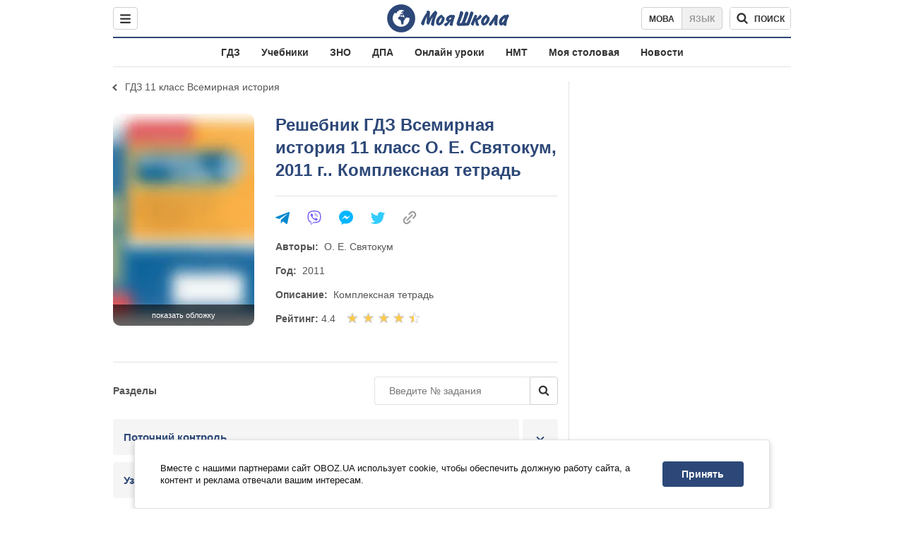

--- FILE ---
content_type: text/html; charset=utf-8
request_url: https://shkola.obozrevatel.com/gdz/11klass/vsemirnaya_istoriya/svyatokum-20114/
body_size: 10228
content:
<!DOCTYPE html><html lang="ru"><head><meta charSet="utf-8"><meta name="viewport" content="width=device-width, initial-scale=1.0, maximum-scale=1"><meta name="theme-color" content="#1C629C"><meta name="apple-itunes-app" content="app-id=431582577"><link rel="dns-prefetch" href="//google-analytics.com"><link rel="dns-prefetch" href="//connect.facebook.net"><link rel="dns-prefetch" href="//securepubads.g.doubleclick.net"><link rel="preconnect" href="//securepubads.g.doubleclick.net"><link rel="dns-prefetch" href="//cm.g.doubleclick.net"><link rel="preconnect" href="//cm.g.doubleclick.net"><link rel="dns-prefetch" href="//gaua.hit.gemius.pl"><link rel="preconnect" href="//gaua.hit.gemius.pl"><link rel="dns-prefetch" href="//www.googletagmanager.com/"><link rel="dns-prefetch" href="//ndc1.obozrevatel.com"><link rel="preconnect" href="//ndc1.obozrevatel.com"><link rel="shortcut icon" href="https://cdn.obozrevatel.com/moyashkola/img/favicons/favicon.ico" type="image/x-icon"><link rel="apple-touch-icon" href="https://cdn.obozrevatel.com/moyashkola/img/favicons/72x72.png"><link rel="apple-touch-icon" sizes="96x96" href="https://cdn.obozrevatel.com/moyashkola/img/favicons/96x96.png"><link rel="apple-touch-icon" sizes="128x128" href="https://cdn.obozrevatel.com/moyashkola/img/favicons/128x128.png"><link rel="apple-touch-icon" sizes="144x144" href="https://cdn.obozrevatel.com/moyashkola/img/favicons/144x144.png"><link rel="apple-touch-icon-precomposed" href="https://cdn.obozrevatel.com/moyashkola/img/favicons/72x72.png"><link rel="apple-touch-icon-precomposed" sizes="96x96" href="https://cdn.obozrevatel.com/moyashkola/img/favicons/96x96.png"><link rel="apple-touch-icon-precomposed" sizes="128x128" href="https://cdn.obozrevatel.com/moyashkola/img/favicons/128x128.png"><link rel="apple-touch-icon-precomposed" sizes="144x144" href="https://cdn.obozrevatel.com/moyashkola/img/favicons/144x144.png"><title>Решебник ⏩ ГДЗ Всемирная история 11 класс ⚡ О. Е. Святокум 2011. Комплексная тетрадь</title><meta name="description" content="Онлайн решебник ⏩ ГДЗ Всемирная история 11 класс ⚡ О. Е. Святокум 2011. Комплексная тетрадь ⭐ Моя Школа"><meta property="og:type" content="book"><meta property="og:title" content="Решебник ⏩ ГДЗ Всемирная история 11 класс ⚡ О. Е. Святокум 2011. Комплексная тетрадь"><meta property="og:description" content="Онлайн решебник ⏩ ГДЗ Всемирная история 11 класс ⚡ О. Е. Святокум 2011. Комплексная тетрадь ⭐ Моя Школа"><meta property="og:site_name" content="OBOZ.UA"><meta property="og:image" content="https://i.obozrevatel.com/moyashkola/entity/2018/6/6/0444.jpg?size=200x300">									<meta property="og:image:type" content="image/jpg"><meta property="og:image:width" content="1200px"><meta property="og:image:height" content="630px"><meta property="og:url" content="https://shkola.obozrevatel.com/gdz/11klass/vsemirnaya_istoriya/svyatokum-20114/"><meta name="twitter:card" content="summary_large_image"><meta name="twitter:title" content="Решебник ⏩ ГДЗ Всемирная история 11 класс ⚡ О. Е. Святокум 2011. Комплексная тетрадь"><meta name="twitter:description" content="Онлайн решебник ⏩ ГДЗ Всемирная история 11 класс ⚡ О. Е. Святокум 2011. Комплексная тетрадь ⭐ Моя Школа"><meta name="twitter:image" content="https://i.obozrevatel.com/moyashkola/entity/2018/6/6/0444.jpg?size=200x300"><meta name="twitter:dnt" content="on"><link rel="canonical" href="https://shkola.obozrevatel.com/gdz/11klass/vsemirnaya_istoriya/svyatokum-20114/"><link rel="alternate" hrefLang="ru" href="https://shkola.obozrevatel.com/gdz/11klass/vsemirnaya_istoriya/svyatokum-20114/"><link rel="alternate" hrefLang="uk" href="https://shkola.obozrevatel.com/ukr/gdz/11klass/vsemirnaya_istoriya/svyatokum-20114/"><link rel="amphtml" href="https://shkola.obozrevatel.com/gdz/11klass/vsemirnaya_istoriya/svyatokum-20114/amp.htm"><script type="application/ld+json">{"@context":"https://schema.org","@type":"BreadcrumbList","itemListElement":[{"@type":"ListItem","position":1,"item":{"@id":"https://shkola.obozrevatel.com/","name":"OBOZ.UA"}},{"@type":"ListItem","position":2,"item":{"@id":"https://shkola.obozrevatel.com/gdz/","name":"✅ ГДЗ ✅"}},{"@type":"ListItem","position":3,"item":{"@id":"https://shkola.obozrevatel.com/gdz/11klass/","name":"⚡ 11 класс ⚡"}},{"@type":"ListItem","position":4,"item":{"@id":"https://shkola.obozrevatel.com/gdz/11klass/vsemirnaya_istoriya/","name":"Всемирная история ✍"}},{"@type":"ListItem","position":5,"item":{"@id":"https://shkola.obozrevatel.com/gdz/11klass/vsemirnaya_istoriya/svyatokum-20114/","name":"Святокум 2011"}}]}</script><script type="application/ld+json">{"@context":"https://schema.org","@type":"Book","name":"ГДЗ Всемирная история 11 класс О. Е. Святокум 2011 Комплексная тетрадь","url":"https://shkola.obozrevatel.com/gdz/11klass/vsemirnaya_istoriya/svyatokum-20114/","image":"https://i.obozrevatel.com/moyashkola/entity/2018/6/6/0444.jpg?size=200x300","aggregateRating":{"@type":"AggregateRating","ratingValue":"4.4","bestRating":5,"worstRating":1,"ratingCount":507},"author":[{"@type":"Person","familyName":"Святокум","name":"О. Е. Святокум"}]}</script><script>var _Oboz_Core_language = "ru";var _Oboz_Core_platform = "desktop";var _Oboz_Core_env = "production";</script><script>!function(){var t=function(){document.removeEventListener("touchstart",t,!0),window.notsyFirstTapRegistered=!0};document.addEventListener("touchstart",t,!0)}();</script><link rel="stylesheet" href="https://cdn.obozrevatel.com/moyashkola/commons/index.min.css?v=4141425651"><script async="true" src="https://csm.cxpublic.com/obozrevatel.js"></script><script type="application/ld+json">{"@context":"https://schema.org","@type":"WebSite","url":"https://shkola.obozrevatel.com/","name":"OBOZ.UA","alternateName":"Obozrevatel, OBOZREVATEL SHKOLA","inLanguage":"ru","author":{"@type":"NewsMediaOrganization","name":"OBOZ.UA","legalName":"ТОВ Золота середина","url":"https://shkola.obozrevatel.com/","sameAs":["https://www.facebook.com/obozrevatel","https://m.me/obozrevatel","https://www.instagram.com/obozrevatel.ua","https://www.pinterest.com/obozrevatel","https://x.com/obozrevatel_ua","https://t.me/uaobozrevatel","https://www.youtube.com/channel/UC97O_ce8Rm7rE0hjE82joaA","https://uk.wikipedia.org/wiki/%D0%9E%D0%B1%D0%BE%D0%B7%D1%80%D0%B5%D0%B2%D0%B0%D1%82%D0%B5%D0%BB%D1%8C"],"foundingDate":"2001-04-01","logo":{"@type":"ImageObject","url":"https://cdn.obozrevatel.com/news/img/icons/logo/Logo_Blue_Flag.svg","width":600,"height":60},"address":{"@type":"PostalAddress","streetAddress":"вул. Деревообробна, 7","addressLocality":"Київ","postalCode":"01013","addressCountry":{"@type":"Country","name":"UA"}},"contactPoint":{"@type":"ContactPoint","email":"info@obozrevatel.com","telephone":"+380 (44) 205-44-60","contactType":"customer support","areaServed":"UA","availableLanguage":["uk-UA","ru-UA","en-UA"]},"alternateName":"Obozrevatel, OBOZREVATEL SHKOLA"},"publisher":{"@type":"NewsMediaOrganization","name":"OBOZ.UA","legalName":"ТОВ Золота середина","url":"https://shkola.obozrevatel.com/","sameAs":["https://www.facebook.com/obozrevatel","https://m.me/obozrevatel","https://www.instagram.com/obozrevatel.ua","https://www.pinterest.com/obozrevatel","https://x.com/obozrevatel_ua","https://t.me/uaobozrevatel","https://www.youtube.com/channel/UC97O_ce8Rm7rE0hjE82joaA","https://uk.wikipedia.org/wiki/%D0%9E%D0%B1%D0%BE%D0%B7%D1%80%D0%B5%D0%B2%D0%B0%D1%82%D0%B5%D0%BB%D1%8C"],"foundingDate":"2001-04-01","logo":{"@type":"ImageObject","url":"https://cdn.obozrevatel.com/news/img/icons/logo/Logo_Blue_Flag.svg","width":600,"height":60},"address":{"@type":"PostalAddress","streetAddress":"вул. Деревообробна, 7","addressLocality":"Київ","postalCode":"01013","addressCountry":{"@type":"Country","name":"UA"}},"contactPoint":{"@type":"ContactPoint","email":"info@obozrevatel.com","telephone":"+380 (44) 205-44-60","contactType":"customer support","areaServed":"UA","availableLanguage":["uk-UA","ru-UA","en-UA"]},"alternateName":"Obozrevatel, OBOZREVATEL SHKOLA"},"creator":{"@type":"NewsMediaOrganization","name":"OBOZ.UA","legalName":"ТОВ Золота середина","url":"https://shkola.obozrevatel.com/","sameAs":["https://www.facebook.com/obozrevatel","https://m.me/obozrevatel","https://www.instagram.com/obozrevatel.ua","https://www.pinterest.com/obozrevatel","https://x.com/obozrevatel_ua","https://t.me/uaobozrevatel","https://www.youtube.com/channel/UC97O_ce8Rm7rE0hjE82joaA","https://uk.wikipedia.org/wiki/%D0%9E%D0%B1%D0%BE%D0%B7%D1%80%D0%B5%D0%B2%D0%B0%D1%82%D0%B5%D0%BB%D1%8C"],"foundingDate":"2001-04-01","logo":{"@type":"ImageObject","url":"https://cdn.obozrevatel.com/news/img/icons/logo/Logo_Blue_Flag.svg","width":600,"height":60},"address":{"@type":"PostalAddress","streetAddress":"вул. Деревообробна, 7","addressLocality":"Київ","postalCode":"01013","addressCountry":{"@type":"Country","name":"UA"}},"contactPoint":{"@type":"ContactPoint","email":"info@obozrevatel.com","telephone":"+380 (44) 205-44-60","contactType":"customer support","areaServed":"UA","availableLanguage":["uk-UA","ru-UA","en-UA"]},"alternateName":"Obozrevatel, OBOZREVATEL SHKOLA"},"potentialAction":{"@type":"SearchAction","target":{"@type":"EntryPoint","urlTemplate":"https://shkola.obozrevatel.com/search"},"query-input":{"@type":"PropertyValueSpecification","valueRequired":"http://schema.org/True","valueName":"search_term_string"}}}</script></head><body class=""><noscript><iframe src="https://www.googletagmanager.com/ns.html?id=GTM-5ZV62SC" height="0" width="0" style="display:none;visibility:hidden"></iframe></noscript><img src="https://ndc1.obozrevatel.com/pixel.png?1768545971898" style="visibility: hidden; position: fixed; top: 0; left: 0;"><aside></aside><div class="page"><script>var _Oboz_Core_HeaderDropMenu = {"urlUa":"https://shkola.obozrevatel.com/ukr/gdz/11klass/vsemirnaya_istoriya/svyatokum-20114/","urlRu":"https://shkola.obozrevatel.com/gdz/11klass/vsemirnaya_istoriya/svyatokum-20114/"};var _Oboz_MoyaShkola_pageName = "book-main";var _Oboz_MoyaShkola_pageName = {"pageName":"book","pageType":1};var _Oboz_Shkola_analyticsPageData = {"domain":"shkola.obozrevatel.com","language":"ru","platform":"desktop","url":"https://shkola.obozrevatel.com/gdz/11klass/vsemirnaya_istoriya/svyatokum-20114/","entityType":"GDZ","pageType":"book-main","class":11,"discipline":"Всемирная история"};var _Oboz_News_analyticsPageData = {"domain":null,"url":null,"isAdult":false,"newsId":null,"newsTitle":null,"newsType":null,"section":null,"subsection":null,"city":null,"country":null,"tags":[],"themes":[],"persons":[],"authors":[],"importance":null,"publishDate":null,"сommentsReactionNumber":null,"facebookReactionNumber":null,"totalBannerCount":null,"taggedAuthor":[]};var _Oboz_MoyaShkola_bookPageData = {"id":4051,"bookCover":"https://i.obozrevatel.com/moyashkola/entity/2018/6/6/0444.jpg","urlUa":"https://shkola.obozrevatel.com/ukr/gdz/11klass/vsemirnaya_istoriya/svyatokum-20114/","urlRu":"https://shkola.obozrevatel.com/gdz/11klass/vsemirnaya_istoriya/svyatokum-20114/","titleUa":"ГДЗ Всесвітня історія 11 клас","titleRu":"ГДЗ Всемирная история 11 класс","authorsUa":"О. Є. Святокум","authorsRu":"О. Е. Святокум","descriptionUa":"Комплексний зошит","descriptionRu":"Комплексная тетрадь","year":2011};</script><header class="header"><div class="header_inner"><div class="header_leftCol"><div class="menu"><button class="menu_btn"><svg class="menu_icon --close" width="22" height="22" viewBox="0 0 22 22" fill="none" xmlns="http://www.w3.org/2000/svg"><path fill="#333333" fill-rule="evenodd" clip-rule="evenodd" d="M3.93061 15.9514C3.34483 16.5372 3.34483 17.4869 3.93061 18.0727C4.5164 18.6585 5.46615 18.6585 6.05193 18.0727L11.0017 13.123L15.9514 18.0727C16.5372 18.6585 17.487 18.6585 18.0728 18.0727C18.6586 17.4869 18.6586 16.5372 18.0728 15.9514L13.123 11.0016L18.0727 6.05187C18.6585 5.46608 18.6585 4.51634 18.0727 3.93055C17.487 3.34476 16.5372 3.34476 15.9514 3.93055L11.0017 8.88031L6.05195 3.9306C5.46616 3.34481 4.51642 3.34481 3.93063 3.9306C3.34484 4.51638 3.34484 5.46613 3.93063 6.05192L8.88035 11.0016L3.93061 15.9514Z"></path></svg><svg class="menu_icon" width="20" height="17" viewBox="0 0 20 17" fill="none" xmlns="http://www.w3.org/2000/svg"><path fill="#333333" fill-rule="evenodd" clip-rule="evenodd" d="M0 1.5C0 0.671573 0.671573 0 1.5 0H18.5C19.3284 0 20 0.671573 20 1.5C20 2.32843 19.3284 3 18.5 3H1.5C0.671573 3 0 2.32843 0 1.5ZM0 8.5C0 7.67157 0.671573 7 1.5 7H18.5C19.3284 7 20 7.67157 20 8.5C20 9.32843 19.3284 10 18.5 10H1.5C0.671573 10 0 9.32843 0 8.5ZM1.5 14C0.671573 14 0 14.6716 0 15.5C0 16.3284 0.671573 17 1.5 17H18.5C19.3284 17 20 16.3284 20 15.5C20 14.6716 19.3284 14 18.5 14H1.5Z"></path></svg></button></div></div><div class="header_logoWrap"><a class="logoLink" href="https://shkola.obozrevatel.com/"><img class="logoImg" src="https://cdn.obozrevatel.com/moyashkola/img/shkola_logo.svg" alt=""></a></div><div class="header_rightCol"><nav class="langSwitcher"><a class="langSwitcher_link --ukr" href="https://shkola.obozrevatel.com/ukr/gdz/11klass/vsemirnaya_istoriya/svyatokum-20114/">Мова</a><a class="langSwitcher_link --active" href="https://shkola.obozrevatel.com/gdz/11klass/vsemirnaya_istoriya/svyatokum-20114/">Язык</a></nav><div class="headerSearch"><form class="headerSearch_form"><input type="search" name="search" class="headerSearch_input" autoComplete="off" aria-label="Поиск по Моя Школа" disabled="true"><button class="headerSearch_btn --search" type="submit"><img class="headerSearch_icon" src="https://cdn.obozrevatel.com/moyashkola/img/icons/search-grey-dark.svg" alt=""><span class="headerSearch_btnText">поиск</span></button><button class="headerSearch_btn --close" type="button" aria-label="Закрыть поиск"><img class="headerSearch_icon" src="https://cdn.obozrevatel.com/moyashkola/img/icons/close-rounded-bold-grey-dark.svg" alt=""></button></form></div></div></div></header><nav class="headerMenu"><ul class="headerMenu_list"><li class="headerMenu_item"><a class="headerMenu_link" href="https://shkola.obozrevatel.com/gdz/">ГДЗ</a></li><li class="headerMenu_item"><a class="headerMenu_link" href="https://shkola.obozrevatel.com/books/">Учебники</a></li><li class="headerMenu_item"><a class="headerMenu_link" href="https://shkola.obozrevatel.com/zno/">ЗНО</a></li><li class="headerMenu_item"><a class="headerMenu_link" href="https://shkola.obozrevatel.com/dpa/">ДПА</a></li><li class="headerMenu_item"><a class="headerMenu_link" href="https://shkola.obozrevatel.com/online-lessons/">Онлайн уроки</a></li><li class="headerMenu_item"><a class="headerMenu_link" href="https://shkola.obozrevatel.com/nmt/">НМТ</a></li><li class="headerMenu_item"><a class="headerMenu_link" href="https://shkola.obozrevatel.com/news/moya-stolovaya/">Моя столовая</a></li><li class="headerMenu_item"><a class="headerMenu_link" href="https://shkola.obozrevatel.com/news/">Новости</a></li></ul></nav><div class="sectionRow"><main class="page_leftCol"><nav class="backLink"><a class="backLink_link" href="https://shkola.obozrevatel.com/gdz/11klass/vsemirnaya_istoriya/">ГДЗ 11 класс Всемирная история</a></nav><div class="bookFull"><div class="bookFull_titleWrap"><h1 class="bookFull_title">Решебник ГДЗ Всемирная история 11 класс О. Е. Святокум, 2011 г.. Комплексная тетрадь</h1></div><div class="bookFull_imgWrap"><div class="bookCover"><img class="lazyImg bookCover_img" style="min-height: 300px;" alt="ГДЗ Всемирная история 11 класс О. Е. Святокум 2011 Комплексная тетрадь" src="https://cdn.obozrevatel.com/moyashkola/img/book-cover.svg" data-srcset="https://i.obozrevatel.com/moyashkola/entity/2018/6/6/0444.jpg?size=202x303 1500w " srcSet="https://cdn.obozrevatel.com/core/img/lazy2x3.png 100w" sizes="(min-width: 1500px) 100vw 				 				, (max-width: 999px) 20vw"><div class="bookCover_btnWrap"><button class="bookCover_btn">показать обложку</button></div></div><article class="social"><button class="social_btn"><img class="social_icon" src="https://cdn.obozrevatel.com/moyashkola/img/icons/share.svg" alt="" aria-hidden="true"></button><div class="social_body"><ul class="social_list"><li class="social_item"><a href="https://telegram.me/share/url?url=https%3A%2F%2Fshkola.obozrevatel.com%2Fgdz%2F11klass%2Fvsemirnaya_istoriya%2Fsvyatokum-20114%2F&text=ГДЗ Всемирная история 11 класс О. Е. Святокум 2011 Комплексная тетрадь" class="social_link"><img class="social_icon" src="https://cdn.obozrevatel.com/moyashkola/img/icons/telegram.svg" alt="" aria-hidden="true"></a></li><li class="social_item"><a href="viber://forward?text=https://shkola.obozrevatel.com/gdz/11klass/vsemirnaya_istoriya/svyatokum-20114/" class="social_link"><img class="social_icon" src="https://cdn.obozrevatel.com/moyashkola/img/icons/viber.svg" alt="" aria-hidden="true"></a></li><li class="social_item"><a href="fb-messenger://share/?link=https%3A%2F%2Fshkola.obozrevatel.com%2Fgdz%2F11klass%2Fvsemirnaya_istoriya%2Fsvyatokum-20114%2F" class="social_link"><img class="social_icon" src="https://cdn.obozrevatel.com/moyashkola/img/icons/facebook.svg" alt="" aria-hidden="true"></a></li><li class="social_item"><a href="https://twitter.com/intent/tweet?url=https%3A%2F%2Fshkola.obozrevatel.com%2Fgdz%2F11klass%2Fvsemirnaya_istoriya%2Fsvyatokum-20114%2F&text=ГДЗ Всемирная история 11 класс О. Е. Святокум 2011 Комплексная тетрадь" class="social_link"><img class="social_icon" src="https://cdn.obozrevatel.com/moyashkola/img/icons/twitter.svg" alt="" aria-hidden="true"></a></li><li class="social_item"><button data-href="https://shkola.obozrevatel.com/gdz/11klass/vsemirnaya_istoriya/svyatokum-20114/" class="social_link --copy"><textarea>https://shkola.obozrevatel.com/gdz/11klass/vsemirnaya_istoriya/svyatokum-20114/</textarea><img class="social_icon" src="https://cdn.obozrevatel.com/moyashkola/img/icons/link.svg" alt="" aria-hidden="true"></button></li></ul><div class="social_popup"><button class="social_popupBtn"><img class="social_btnIcon --close" src="https://cdn.obozrevatel.com/moyashkola/img/icons/close-rounded-bold-grey-dark.svg" alt=""></button><div class="social_popupHeader"><p class="social_popupTitle">Ваша ссылка скопирована</p></div><div class="social_popupBody"><p class="social_popupUrl">https://shkola.obozrevatel.com/gdz/11klass/vsemirnaya_istoriya/svyatokum-20114/</p><p class="social_popupInfo">Вы можете добавить страницу в закладки - нажмите <span class="social_popupTextBold">ctrl+D</span></p></div></div></div></article></div><div class="bookFull_descr"><article class="social"><button class="social_btn"><img class="social_icon" src="https://cdn.obozrevatel.com/moyashkola/img/icons/share.svg" alt="" aria-hidden="true"></button><div class="social_body"><ul class="social_list"><li class="social_item"><a href="https://telegram.me/share/url?url=https%3A%2F%2Fshkola.obozrevatel.com%2Fgdz%2F11klass%2Fvsemirnaya_istoriya%2Fsvyatokum-20114%2F&text=ГДЗ Всемирная история 11 класс О. Е. Святокум 2011 Комплексная тетрадь" class="social_link"><img class="social_icon" src="https://cdn.obozrevatel.com/moyashkola/img/icons/telegram.svg" alt="" aria-hidden="true"></a></li><li class="social_item"><a href="viber://forward?text=https://shkola.obozrevatel.com/gdz/11klass/vsemirnaya_istoriya/svyatokum-20114/" class="social_link"><img class="social_icon" src="https://cdn.obozrevatel.com/moyashkola/img/icons/viber.svg" alt="" aria-hidden="true"></a></li><li class="social_item"><a href="fb-messenger://share/?link=https%3A%2F%2Fshkola.obozrevatel.com%2Fgdz%2F11klass%2Fvsemirnaya_istoriya%2Fsvyatokum-20114%2F" class="social_link"><img class="social_icon" src="https://cdn.obozrevatel.com/moyashkola/img/icons/facebook.svg" alt="" aria-hidden="true"></a></li><li class="social_item"><a href="https://twitter.com/intent/tweet?url=https%3A%2F%2Fshkola.obozrevatel.com%2Fgdz%2F11klass%2Fvsemirnaya_istoriya%2Fsvyatokum-20114%2F&text=ГДЗ Всемирная история 11 класс О. Е. Святокум 2011 Комплексная тетрадь" class="social_link"><img class="social_icon" src="https://cdn.obozrevatel.com/moyashkola/img/icons/twitter.svg" alt="" aria-hidden="true"></a></li><li class="social_item"><button data-href="https://shkola.obozrevatel.com/gdz/11klass/vsemirnaya_istoriya/svyatokum-20114/" class="social_link --copy"><textarea>https://shkola.obozrevatel.com/gdz/11klass/vsemirnaya_istoriya/svyatokum-20114/</textarea><img class="social_icon" src="https://cdn.obozrevatel.com/moyashkola/img/icons/link.svg" alt="" aria-hidden="true"></button></li></ul><div class="social_popup"><button class="social_popupBtn"><img class="social_btnIcon --close" src="https://cdn.obozrevatel.com/moyashkola/img/icons/close-rounded-bold-grey-dark.svg" alt=""></button><div class="social_popupHeader"><p class="social_popupTitle">Ваша ссылка скопирована</p></div><div class="social_popupBody"><p class="social_popupUrl">https://shkola.obozrevatel.com/gdz/11klass/vsemirnaya_istoriya/svyatokum-20114/</p><p class="social_popupInfo">Вы можете добавить страницу в закладки - нажмите <span class="social_popupTextBold">ctrl+D</span></p></div></div></div></article><div class="bookFull_descrInner"><p class="bookFull_descrItem --hiddenOnMobile"><span class="bookFull_descrTitle">Авторы:  </span>О. Е. Святокум</p><div class="bookFull_descrItem --hiddenOnMobile"><span class="bookFull_descrTitle">Год:  </span>2011</div><div class="bookFull_descrItem --hiddenOnMobile"><span class="bookFull_descrTitle">Описание:  </span>Комплексная тетрадь</div><div class="bookFull_descrItem"><span class="bookFull_descrTitle">Рейтинг: </span>4.4<div class="starRate"><fieldset class="starRate_group"><legend class="starRate_title">Оцените книгу</legend><div class="starRate_groupInner" data-book-id="4051"><input class="starRate_input" type="radio" name="rating" value="1"><input class="starRate_input" type="radio" name="rating" value="2"><input class="starRate_input" type="radio" name="rating" value="3"><input class="starRate_input" type="radio" name="rating" value="4"><input class="starRate_input" type="radio" name="rating" value="5"><div class="starRate_rate" style="width:88.00000000000001%" ></div></div></fieldset></div></div><div class="bookFull_descrItem --links"></div></div></div></div><div class="bookSectionList"><div class="bookSectionList_header"><div class="bookSectionList_title">Разделы</div><form class="bookSectionSearch" data-id="4051"><input class="bookSectionSearch_input" placeholder="Введите № задания"><button class="bookSectionSearch_btn" type="submit"><img src="https://cdn.obozrevatel.com/moyashkola/img/search.svg" alt=""></button></form></div><ol class="bookSectionList_list"><li class="bookSectionList_item"><article class="dropdown"><div class="dropdown_header"><h2 class="bookSectionItem --titleBold"><a class="bookSectionItem_link" href="https://shkola.obozrevatel.com/gdz/11klass/vsemirnaya_istoriya/svyatokum-20114/potochnij-kontrol/"><span class="bookSectionItem_title">Поточний контроль</span></a></h2><button class="dropdown_btn"></button></div><div class="dropdown_content"><li class="bookSectionList_item"><article class="dropdown"><div class="dropdown_header"><h3 class="bookSectionItem --titleBold"><a class="bookSectionItem_link" href="https://shkola.obozrevatel.com/gdz/11klass/vsemirnaya_istoriya/svyatokum-20114/tema-1--druga-svitova-vijna--svit-pislya-drugoi-svitovoi-vijni/"><span class="bookSectionItem_title">Тема 1. Друга світова війна. Світ після Другої світової війни</span></a></h3><button class="dropdown_btn"></button></div><div class="dropdown_content"><li class="bookSectionList_item"><h4 class="bookSectionItem"><a class="bookSectionItem_link" href="https://shkola.obozrevatel.com/gdz/11klass/vsemirnaya_istoriya/svyatokum-20114/variant-1/"><span class="bookSectionItem_title">Варіант 1</span></a></h4></li><li class="bookSectionList_item"><h4 class="bookSectionItem"><a class="bookSectionItem_link" href="https://shkola.obozrevatel.com/gdz/11klass/vsemirnaya_istoriya/svyatokum-20114/variant-2/"><span class="bookSectionItem_title">Варіант 2</span></a></h4></li></div></article></li><li class="bookSectionList_item"><article class="dropdown"><div class="dropdown_header"><h3 class="bookSectionItem --titleBold"><a class="bookSectionItem_link" href="https://shkola.obozrevatel.com/gdz/11klass/vsemirnaya_istoriya/svyatokum-20114/perebig-podij-u-1943-r--osoblivosti-okupatsijnogo-rezhimu-ta-ruhu-oporu/"><span class="bookSectionItem_title">Перебіг подій у 1943 р. Особливості окупаційного режиму та Руху Опору</span></a></h3><button class="dropdown_btn"></button></div><div class="dropdown_content"><li class="bookSectionList_item"><h4 class="bookSectionItem"><a class="bookSectionItem_link" href="https://shkola.obozrevatel.com/gdz/11klass/vsemirnaya_istoriya/svyatokum-20114/variant-11/"><span class="bookSectionItem_title">Варіант 1</span></a></h4></li><li class="bookSectionList_item"><h4 class="bookSectionItem"><a class="bookSectionItem_link" href="https://shkola.obozrevatel.com/gdz/11klass/vsemirnaya_istoriya/svyatokum-20114/variant-21/"><span class="bookSectionItem_title">Варіант 2</span></a></h4></li></div></article></li><li class="bookSectionList_item"><article class="dropdown"><div class="dropdown_header"><h3 class="bookSectionItem --titleBold"><a class="bookSectionItem_link" href="https://shkola.obozrevatel.com/gdz/11klass/vsemirnaya_istoriya/svyatokum-20114/tema-2--ssha-ta-kanada-v-1945-r--na-pochatku-hhi-st/"><span class="bookSectionItem_title">Тема 2. США та Канада в 1945 р. — на початку ХХІ ст</span></a></h3><button class="dropdown_btn"></button></div><div class="dropdown_content"><li class="bookSectionList_item"><h4 class="bookSectionItem"><a class="bookSectionItem_link" href="https://shkola.obozrevatel.com/gdz/11klass/vsemirnaya_istoriya/svyatokum-20114/variant-12/"><span class="bookSectionItem_title">Варіант 1</span></a></h4></li><li class="bookSectionList_item"><h4 class="bookSectionItem"><a class="bookSectionItem_link" href="https://shkola.obozrevatel.com/gdz/11klass/vsemirnaya_istoriya/svyatokum-20114/variant-22/"><span class="bookSectionItem_title">Варіант 2</span></a></h4></li></div></article></li><li class="bookSectionList_item"><article class="dropdown"><div class="dropdown_header"><h3 class="bookSectionItem --titleBold"><a class="bookSectionItem_link" href="https://shkola.obozrevatel.com/gdz/11klass/vsemirnaya_istoriya/svyatokum-20114/kanada-v-drugij-polovini-hh-na-pochatku-hhi-st/"><span class="bookSectionItem_title">Канада в другій половині ХХ — на початку ХХІ ст</span></a></h3><button class="dropdown_btn"></button></div><div class="dropdown_content"><li class="bookSectionList_item"><h4 class="bookSectionItem"><a class="bookSectionItem_link" href="https://shkola.obozrevatel.com/gdz/11klass/vsemirnaya_istoriya/svyatokum-20114/variant-13/"><span class="bookSectionItem_title">Варіант 1</span></a></h4></li><li class="bookSectionList_item"><h4 class="bookSectionItem"><a class="bookSectionItem_link" href="https://shkola.obozrevatel.com/gdz/11klass/vsemirnaya_istoriya/svyatokum-20114/variant-23/"><span class="bookSectionItem_title">Варіант 2</span></a></h4></li></div></article></li><li class="bookSectionList_item"><article class="dropdown"><div class="dropdown_header"><h3 class="bookSectionItem --titleBold"><a class="bookSectionItem_link" href="https://shkola.obozrevatel.com/gdz/11klass/vsemirnaya_istoriya/svyatokum-20114/tema-3--kraini-zahidnoi-evropi-1945-r--pochatok-hhi-st/"><span class="bookSectionItem_title">Тема 3. Країни Західної Європи (1945 р. — початок ХХІ ст.)</span></a></h3><button class="dropdown_btn"></button></div><div class="dropdown_content"><li class="bookSectionList_item"><h4 class="bookSectionItem"><a class="bookSectionItem_link" href="https://shkola.obozrevatel.com/gdz/11klass/vsemirnaya_istoriya/svyatokum-20114/variant-14/"><span class="bookSectionItem_title">Варіант 1</span></a></h4></li><li class="bookSectionList_item"><h4 class="bookSectionItem"><a class="bookSectionItem_link" href="https://shkola.obozrevatel.com/gdz/11klass/vsemirnaya_istoriya/svyatokum-20114/variant-24/"><span class="bookSectionItem_title">Варіант 2</span></a></h4></li></div></article></li><li class="bookSectionList_item"><article class="dropdown"><div class="dropdown_header"><h3 class="bookSectionItem --titleBold"><a class="bookSectionItem_link" href="https://shkola.obozrevatel.com/gdz/11klass/vsemirnaya_istoriya/svyatokum-20114/frantsiya--italiya/"><span class="bookSectionItem_title">Франція. Італія</span></a></h3><button class="dropdown_btn"></button></div><div class="dropdown_content"><li class="bookSectionList_item"><h4 class="bookSectionItem"><a class="bookSectionItem_link" href="https://shkola.obozrevatel.com/gdz/11klass/vsemirnaya_istoriya/svyatokum-20114/variant-15/"><span class="bookSectionItem_title">Варіант 1</span></a></h4></li><li class="bookSectionList_item"><h4 class="bookSectionItem"><a class="bookSectionItem_link" href="https://shkola.obozrevatel.com/gdz/11klass/vsemirnaya_istoriya/svyatokum-20114/variant-25/"><span class="bookSectionItem_title">Варіант 2</span></a></h4></li></div></article></li><li class="bookSectionList_item"><article class="dropdown"><div class="dropdown_header"><h3 class="bookSectionItem --titleBold"><a class="bookSectionItem_link" href="https://shkola.obozrevatel.com/gdz/11klass/vsemirnaya_istoriya/svyatokum-20114/tema-4--srsr--novi-nezalezhni-derzhavi--naslidki-drugoi-svitovoi-vijni/"><span class="bookSectionItem_title">Тема 4. СРСР. Нові незалежні держави. Наслідки Другої світової війни</span></a></h3><button class="dropdown_btn"></button></div><div class="dropdown_content"><li class="bookSectionList_item"><h4 class="bookSectionItem"><a class="bookSectionItem_link" href="https://shkola.obozrevatel.com/gdz/11klass/vsemirnaya_istoriya/svyatokum-20114/variant-16/"><span class="bookSectionItem_title">Варіант 1</span></a></h4></li><li class="bookSectionList_item"><h4 class="bookSectionItem"><a class="bookSectionItem_link" href="https://shkola.obozrevatel.com/gdz/11klass/vsemirnaya_istoriya/svyatokum-20114/variant-26/"><span class="bookSectionItem_title">Варіант 2</span></a></h4></li></div></article></li><li class="bookSectionList_item"><article class="dropdown"><div class="dropdown_header"><h3 class="bookSectionItem --titleBold"><a class="bookSectionItem_link" href="https://shkola.obozrevatel.com/gdz/11klass/vsemirnaya_istoriya/svyatokum-20114/vid-perebudovi-do-rozpadu-srsr-19851991-rr/"><span class="bookSectionItem_title">Від «перебудови» до розпаду СРСР (1985—1991 рр.)</span></a></h3><button class="dropdown_btn"></button></div><div class="dropdown_content"><li class="bookSectionList_item"><h4 class="bookSectionItem"><a class="bookSectionItem_link" href="https://shkola.obozrevatel.com/gdz/11klass/vsemirnaya_istoriya/svyatokum-20114/variant-17/"><span class="bookSectionItem_title">Варіант 1</span></a></h4></li><li class="bookSectionList_item"><h4 class="bookSectionItem"><a class="bookSectionItem_link" href="https://shkola.obozrevatel.com/gdz/11klass/vsemirnaya_istoriya/svyatokum-20114/variant-27/"><span class="bookSectionItem_title">Варіант 2</span></a></h4></li></div></article></li><li class="bookSectionList_item"><article class="dropdown"><div class="dropdown_header"><h3 class="bookSectionItem --titleBold"><a class="bookSectionItem_link" href="https://shkola.obozrevatel.com/gdz/11klass/vsemirnaya_istoriya/svyatokum-20114/tema-5--kraini-tsentralnoi-ta-shidnoi-evropi-1945-r--pochatok-hhi-st/"><span class="bookSectionItem_title">Тема 5. Країни Центральної та Східної Європи (1945 р. — початок ХХІ ст.)</span></a></h3><button class="dropdown_btn"></button></div><div class="dropdown_content"><li class="bookSectionList_item"><h4 class="bookSectionItem"><a class="bookSectionItem_link" href="https://shkola.obozrevatel.com/gdz/11klass/vsemirnaya_istoriya/svyatokum-20114/variant-18/"><span class="bookSectionItem_title">Варіант 1</span></a></h4></li><li class="bookSectionList_item"><h4 class="bookSectionItem"><a class="bookSectionItem_link" href="https://shkola.obozrevatel.com/gdz/11klass/vsemirnaya_istoriya/svyatokum-20114/variant-28/"><span class="bookSectionItem_title">Варіант 2</span></a></h4></li></div></article></li><li class="bookSectionList_item"><article class="dropdown"><div class="dropdown_header"><h3 class="bookSectionItem --titleBold"><a class="bookSectionItem_link" href="https://shkola.obozrevatel.com/gdz/11klass/vsemirnaya_istoriya/svyatokum-20114/tema-6--rozvitok-providnih-krain-azii-afriki-ta-latinskoi-ameriki/"><span class="bookSectionItem_title">Тема 6. Розвиток провідних країн Азії, Африки та Латинської Америки</span></a></h3><button class="dropdown_btn"></button></div><div class="dropdown_content"><li class="bookSectionList_item"><h4 class="bookSectionItem"><a class="bookSectionItem_link" href="https://shkola.obozrevatel.com/gdz/11klass/vsemirnaya_istoriya/svyatokum-20114/variant-19/"><span class="bookSectionItem_title">Варіант 1</span></a></h4></li><li class="bookSectionList_item"><h4 class="bookSectionItem"><a class="bookSectionItem_link" href="https://shkola.obozrevatel.com/gdz/11klass/vsemirnaya_istoriya/svyatokum-20114/variant-29/"><span class="bookSectionItem_title">Варіант 2</span></a></h4></li></div></article></li><li class="bookSectionList_item"><article class="dropdown"><div class="dropdown_header"><h3 class="bookSectionItem --titleBold"><a class="bookSectionItem_link" href="https://shkola.obozrevatel.com/gdz/11klass/vsemirnaya_istoriya/svyatokum-20114/tema-7--mizhnarodni-vidnosini-v-drugij-polovini-hh-na-pochatku-hhi-st/"><span class="bookSectionItem_title">Тема 7. Міжнародні відносини в другій половині ХХ — на початку ХХІ ст</span></a></h3><button class="dropdown_btn"></button></div><div class="dropdown_content"><li class="bookSectionList_item"><h4 class="bookSectionItem"><a class="bookSectionItem_link" href="https://shkola.obozrevatel.com/gdz/11klass/vsemirnaya_istoriya/svyatokum-20114/variant-110/"><span class="bookSectionItem_title">Варіант 1</span></a></h4></li><li class="bookSectionList_item"><h4 class="bookSectionItem"><a class="bookSectionItem_link" href="https://shkola.obozrevatel.com/gdz/11klass/vsemirnaya_istoriya/svyatokum-20114/variant-210/"><span class="bookSectionItem_title">Варіант 2</span></a></h4></li></div></article></li><li class="bookSectionList_item"><article class="dropdown"><div class="dropdown_header"><h3 class="bookSectionItem --titleBold"><a class="bookSectionItem_link" href="https://shkola.obozrevatel.com/gdz/11klass/vsemirnaya_istoriya/svyatokum-20114/tema-8-ta-9--rozvitok-kulturi-1945-r--pochatok-hhi-st--svit-na-pochatku-hhi-st/"><span class="bookSectionItem_title">Тема 8 та 9. Розвиток культури (1945 р. — початок ХХІ ст.) Світ на початку ХХІ ст</span></a></h3><button class="dropdown_btn"></button></div><div class="dropdown_content"><li class="bookSectionList_item"><h4 class="bookSectionItem"><a class="bookSectionItem_link" href="https://shkola.obozrevatel.com/gdz/11klass/vsemirnaya_istoriya/svyatokum-20114/variant-111/"><span class="bookSectionItem_title">Варіант 1</span></a></h4></li><li class="bookSectionList_item"><h4 class="bookSectionItem"><a class="bookSectionItem_link" href="https://shkola.obozrevatel.com/gdz/11klass/vsemirnaya_istoriya/svyatokum-20114/variant-211/"><span class="bookSectionItem_title">Варіант 2</span></a></h4></li></div></article></li></div></article></li><li class="bookSectionList_item"><article class="dropdown"><div class="dropdown_header"><h2 class="bookSectionItem --titleBold"><a class="bookSectionItem_link" href="https://shkola.obozrevatel.com/gdz/11klass/vsemirnaya_istoriya/svyatokum-20114/uzagalnyuyuchij-kontrol/"><span class="bookSectionItem_title">Узагальнюючий контроль</span><span class="bookSectionItem_label">1 - 8</span></a></h2><button class="dropdown_btn"></button></div><div class="dropdown_content"><li class="bookSectionList_item"><article class="dropdown"><div class="dropdown_header"><h3 class="bookSectionItem --titleBold"><a class="bookSectionItem_link" href="https://shkola.obozrevatel.com/gdz/11klass/vsemirnaya_istoriya/svyatokum-20114/do-temi-1/"><span class="bookSectionItem_title">До теми 1</span><span class="bookSectionItem_label">1 - 8</span></a></h3><button class="dropdown_btn"></button></div><div class="dropdown_content"><li class="bookSectionList_item"><h4 class="bookSectionItem"><a class="bookSectionItem_link" href="https://shkola.obozrevatel.com/gdz/11klass/vsemirnaya_istoriya/svyatokum-20114/variant-112/"><span class="bookSectionItem_title">Варіант 1</span><span class="bookSectionItem_label">1 - 8</span></a></h4></li><li class="bookSectionList_item"><h4 class="bookSectionItem"><a class="bookSectionItem_link" href="https://shkola.obozrevatel.com/gdz/11klass/vsemirnaya_istoriya/svyatokum-20114/variant-212/"><span class="bookSectionItem_title">Варіант 2</span><span class="bookSectionItem_label">1 - 8</span></a></h4></li></div></article></li><li class="bookSectionList_item"><article class="dropdown"><div class="dropdown_header"><h3 class="bookSectionItem --titleBold"><a class="bookSectionItem_link" href="https://shkola.obozrevatel.com/gdz/11klass/vsemirnaya_istoriya/svyatokum-20114/do-tem-2-3/"><span class="bookSectionItem_title">До тем 2-3</span><span class="bookSectionItem_label">1 - 8</span></a></h3><button class="dropdown_btn"></button></div><div class="dropdown_content"><li class="bookSectionList_item"><h4 class="bookSectionItem"><a class="bookSectionItem_link" href="https://shkola.obozrevatel.com/gdz/11klass/vsemirnaya_istoriya/svyatokum-20114/variant-113/"><span class="bookSectionItem_title">Варіант 1</span><span class="bookSectionItem_label">1 - 8</span></a></h4></li><li class="bookSectionList_item"><h4 class="bookSectionItem"><a class="bookSectionItem_link" href="https://shkola.obozrevatel.com/gdz/11klass/vsemirnaya_istoriya/svyatokum-20114/variant-213/"><span class="bookSectionItem_title">Варіант 2</span><span class="bookSectionItem_label">1 - 8</span></a></h4></li></div></article></li><li class="bookSectionList_item"><article class="dropdown"><div class="dropdown_header"><h3 class="bookSectionItem --titleBold"><a class="bookSectionItem_link" href="https://shkola.obozrevatel.com/gdz/11klass/vsemirnaya_istoriya/svyatokum-20114/do-tem-4-5/"><span class="bookSectionItem_title">До тем 4-5</span><span class="bookSectionItem_label">1 - 8</span></a></h3><button class="dropdown_btn"></button></div><div class="dropdown_content"><li class="bookSectionList_item"><h4 class="bookSectionItem"><a class="bookSectionItem_link" href="https://shkola.obozrevatel.com/gdz/11klass/vsemirnaya_istoriya/svyatokum-20114/variant-114/"><span class="bookSectionItem_title">Варіант 1</span><span class="bookSectionItem_label">1 - 8</span></a></h4></li><li class="bookSectionList_item"><h4 class="bookSectionItem"><a class="bookSectionItem_link" href="https://shkola.obozrevatel.com/gdz/11klass/vsemirnaya_istoriya/svyatokum-20114/variant-214/"><span class="bookSectionItem_title">Варіант 2</span><span class="bookSectionItem_label">1 - 8</span></a></h4></li></div></article></li><li class="bookSectionList_item"><article class="dropdown"><div class="dropdown_header"><h3 class="bookSectionItem --titleBold"><a class="bookSectionItem_link" href="https://shkola.obozrevatel.com/gdz/11klass/vsemirnaya_istoriya/svyatokum-20114/do-tem-6-9/"><span class="bookSectionItem_title">До тем 6-9</span><span class="bookSectionItem_label">1 - 8</span></a></h3><button class="dropdown_btn"></button></div><div class="dropdown_content"><li class="bookSectionList_item"><h4 class="bookSectionItem"><a class="bookSectionItem_link" href="https://shkola.obozrevatel.com/gdz/11klass/vsemirnaya_istoriya/svyatokum-20114/variant-115/"><span class="bookSectionItem_title">Варіант 1</span><span class="bookSectionItem_label">1 - 8</span></a></h4></li><li class="bookSectionList_item"><h4 class="bookSectionItem"><a class="bookSectionItem_link" href="https://shkola.obozrevatel.com/gdz/11klass/vsemirnaya_istoriya/svyatokum-20114/variant-215/"><span class="bookSectionItem_title">Варіант 2</span><span class="bookSectionItem_label">1 - 8</span></a></h4></li></div></article></li></div></article></li></ol></div><div class="googleDoubleBanner --marginBottom_40"><aside class="googleBanner --headerBiding --size_300x250"><div class="OBZ_ITC_300/OBZ_ITC_300_L"></div></aside><aside class="googleBanner --headerBiding --size_300x250"><div class="OBZ_ITC_300/OBZ_ITC_300_R"></div></aside></div><!--noindex--><aside class="section --popular"><div class="section_headingWrap"><h2 class="section_heading"> <span class="section_titleText">Самые популярные книги</span> </h2></div><div class="section_content --threeColumn"><article class="book --coverSm"><div class="bookCover"><a href="https://shkola.obozrevatel.com/gdz/5klass/matematika/1144/" class="bookCover_link"><img class="lazyImg bookCover_img" style="min-height: 150px;" alt="ГДЗ Математика 5 класс" src="https://cdn.obozrevatel.com/moyashkola/img/book-cover.svg" data-srcset="https://i.obozrevatel.com/moyashkola/entity/2018/2/19/1144.jpeg?size=102x153 1500w " srcSet="https://cdn.obozrevatel.com/core/img/lazy2x3.png 100w" sizes="(min-width: 1500px) 100vw 				 				, (max-width: 999px) 20vw"></a><div class="bookCover_btnWrap"><button class="bookCover_btn">показать обложку</button></div></div><div class="book_info"><h2 class="book_title"><a class="book_link" href="https://shkola.obozrevatel.com/gdz/5klass/matematika/1144/">ГДЗ Математика 5 класс</a></h2><p class="book_item"><span class="book_itemTitle">Авторы:</span>А. Г. Мерзляк, В. Б. Полонский, М. С. Якир, Ю. М. Рабинович</p><p class="book_item"><span class="book_itemTitle">Год:</span>2013</p><p class="book_item"><span class="book_itemTitle">Описание:</span>Сборник задач и контрольных работ</p></div></article><article class="book --coverSm"><div class="bookCover"><a href="https://shkola.obozrevatel.com/gdz/9klass/geografija/bojko-20171/" class="bookCover_link"><img class="lazyImg bookCover_img" style="min-height: 150px;" alt="ГДЗ География 9 класс" src="https://cdn.obozrevatel.com/moyashkola/img/book-cover.svg" data-srcset="https://i.obozrevatel.com/moyashkola/entity/2018/5/31/geografiyaboyko92017zjhitdlyapraktychnyhmedium.jpg?size=102x153 1500w " srcSet="https://cdn.obozrevatel.com/core/img/lazy2x3.png 100w" sizes="(min-width: 1500px) 100vw 				 				, (max-width: 999px) 20vw"></a><div class="bookCover_btnWrap"><button class="bookCover_btn">показать обложку</button></div></div><div class="book_info"><h2 class="book_title"><a class="book_link" href="https://shkola.obozrevatel.com/gdz/9klass/geografija/bojko-20171/">ГДЗ География 9 класс</a></h2><p class="book_item"><span class="book_itemTitle">Авторы:</span>В. М. Бойко, И. Л. Дитчук</p><p class="book_item"><span class="book_itemTitle">Год:</span>2017</p><p class="book_item"><span class="book_itemTitle">Описание:</span>Тетрадь для практических работ</p></div></article><article class="book --coverSm"><div class="bookCover"><a href="https://shkola.obozrevatel.com/gdz/7klass/biologija/sobol-2015/" class="bookCover_link"><img class="lazyImg bookCover_img" style="min-height: 150px;" alt="ГДЗ Биология 7 класс" src="https://cdn.obozrevatel.com/moyashkola/img/book-cover.svg" data-srcset="https://i.obozrevatel.com/moyashkola/entity/2018/5/24/4575765.jpg?size=102x153 1500w " srcSet="https://cdn.obozrevatel.com/core/img/lazy2x3.png 100w" sizes="(min-width: 1500px) 100vw 				 				, (max-width: 999px) 20vw"></a><div class="bookCover_btnWrap"><button class="bookCover_btn">показать обложку</button></div></div><div class="book_info"><h2 class="book_title"><a class="book_link" href="https://shkola.obozrevatel.com/gdz/7klass/biologija/sobol-2015/">ГДЗ Биология 7 класс</a></h2><p class="book_item"><span class="book_itemTitle">Авторы:</span>В. И. Соболь</p><p class="book_item"><span class="book_itemTitle">Год:</span>2015</p><p class="book_item"><span class="book_itemTitle">Описание:</span>Рабочая тетрадь</p></div></article><article class="book --coverSm"><div class="bookCover"><a href="https://shkola.obozrevatel.com/ukr/gdz/7klass/fizika/baryahtyar-2015/" class="bookCover_link"><img class="lazyImg bookCover_img" style="min-height: 150px;" alt="ГДЗ Физика 7 класс" src="https://cdn.obozrevatel.com/moyashkola/img/book-cover.svg" data-srcset="https://i.obozrevatel.com/moyashkola/entity/2018/5/23/s54582082medium.jpg?size=102x153 1500w " srcSet="https://cdn.obozrevatel.com/core/img/lazy2x3.png 100w" sizes="(min-width: 1500px) 100vw 				 				, (max-width: 999px) 20vw"></a><div class="bookCover_btnWrap"><button class="bookCover_btn">показать обложку</button></div></div><div class="book_info"><h2 class="book_title"><a class="book_link" href="https://shkola.obozrevatel.com/ukr/gdz/7klass/fizika/baryahtyar-2015/">ГДЗ Физика 7 класс</a></h2><p class="book_item"><span class="book_itemTitle">Авторы:</span>В. Г. Барьяхтар, Ф. Я. Божинова, С. А. Довгий</p><p class="book_item"><span class="book_itemTitle">Год:</span>2015</p></div></article><article class="book --coverSm"><div class="bookCover"><a href="https://shkola.obozrevatel.com/gdz/4klass/anglijskij/simmons-2019/" class="bookCover_link"><img class="lazyImg bookCover_img" style="min-height: 150px;" alt="ГДЗ Английский язык 4 класс" src="https://cdn.obozrevatel.com/moyashkola/img/book-cover.svg" data-srcset="https://i.obozrevatel.com/moyashkola/entity/2020/9/14/1.jpg?size=102x153 1500w " srcSet="https://cdn.obozrevatel.com/core/img/lazy2x3.png 100w" sizes="(min-width: 1500px) 100vw 				 				, (max-width: 999px) 20vw"></a><div class="bookCover_btnWrap"><button class="bookCover_btn">показать обложку</button></div></div><div class="book_info"><h2 class="book_title"><a class="book_link" href="https://shkola.obozrevatel.com/gdz/4klass/anglijskij/simmons-2019/">ГДЗ Английский язык 4 класс</a></h2><p class="book_item"><span class="book_itemTitle">Авторы:</span>Naomi Simmons</p><p class="book_item"><span class="book_itemTitle">Год:</span>2019</p><p class="book_item"><span class="book_itemTitle">Описание:</span>Family and Friends 4 workbook 2nd edition</p></div></article><article class="book --coverSm"><div class="bookCover"><a href="https://shkola.obozrevatel.com/gdz/8klass/fizika/baryahtyar-2016/" class="bookCover_link"><img class="lazyImg bookCover_img" style="min-height: 150px;" alt="ГДЗ Физика 8 класс" src="https://cdn.obozrevatel.com/moyashkola/img/book-cover.svg" data-srcset="https://i.obozrevatel.com/moyashkola/entity/2018/5/29/359.jpg?size=102x153 1500w " srcSet="https://cdn.obozrevatel.com/core/img/lazy2x3.png 100w" sizes="(min-width: 1500px) 100vw 				 				, (max-width: 999px) 20vw"></a><div class="bookCover_btnWrap"><button class="bookCover_btn">показать обложку</button></div></div><div class="book_info"><h2 class="book_title"><a class="book_link" href="https://shkola.obozrevatel.com/gdz/8klass/fizika/baryahtyar-2016/">ГДЗ Физика 8 класс</a></h2><p class="book_item"><span class="book_itemTitle">Авторы:</span>В. Г. Барьяхтар, Ф. Я. Божинова, Е. А. Кирюхина, С. А. Довгий</p><p class="book_item"><span class="book_itemTitle">Год:</span>2016</p></div></article></div></aside><!--/noindex--></main><aside class="page_rightCol"><aside class="googleBanner --headerBiding --size_vertical"><div class="OBZ_SBR_300c/OBZ_SBR_300c_1"></div></aside><aside class="googleBanner --headerBiding --size_vertical --marginTop_15 --sticky"><div class="OBZ_SBR_300c/OBZ_SBR_300c_1"></div></aside></aside></div><nav class="breadcrumbs" aria-label="Breadcrumb"><ol class="breadcrumbs_list"><li class="breadcrumbs_item"><a href="https://shkola.obozrevatel.com/" class="breadcrumbs_link" title="Главная"><img class="breadcrumbs_icon" src="https://cdn.obozrevatel.com/moyashkola/img/icons/home-blue-brand.svg" aria-hidden="true" alt=""></a></li><li class="breadcrumbs_item"><a href="https://shkola.obozrevatel.com/gdz/" class="breadcrumbs_link" title="ГДЗ">✅ ГДЗ ✅</a></li><li class="breadcrumbs_item"><a href="https://shkola.obozrevatel.com/gdz/11klass/" class="breadcrumbs_link" title="11 класс">⚡ 11 класс ⚡</a></li><li class="breadcrumbs_item"><a href="https://shkola.obozrevatel.com/gdz/11klass/vsemirnaya_istoriya/" class="breadcrumbs_link" title="Всемирная история">Всемирная история ✍</a></li><li class="breadcrumbs_item"><span class="breadcrumbs_text --current" aria-current="page">Святокум 2011</span></li></ol></nav><section class="seo"> <h2>В чем преимущество ГДЗ по Всемирной истории для 11 класса О.Е. Святокум</h2><p>Всемирная история - это один из самых увлекательных предметов в школе. Правда, старшеклассники сталкиваются с такими нагрузками, что просто не могут найти время для всех дисциплин сразу. Именно поэтому, как правило, они вынуждены выбирать между тем, что им интересно и тем, что им понадобится при поступлении в вузы. К сожалению, как правило, выбор падает на те дисциплины, по которым выпускникам придется писать тесты. Все остальное школьники отодвигают на второй план, ошибочно полагая, что в выпускном классе нужно сосредоточиться на поступлении, а гуманитарные науки учить совсем не обязательно. Увы, но Всемирная история - это тот предмет, который не прощает наплевательского к себе отношения. Вскоре у выпускников появляются пробелы в знаниях, которые растут с каждым уроком и буквально спустя месяц пропущенная тема может превратиться в боле, чем серьезную проблему. Чтобы этого не произошло и создали ГДЗ по Всемирной истории для 11 класса О.Е. Святокум, 2011, комплексная тетрадь. Это издание  - это достаточно продуманное пособие, которое действительно подходит для выпускников. Во-первых, работая с изданием за 11 класс ГДЗ по Всемирной истории О.Е. Святокум, 2011, комплексная тетрадь подросток может сам себя контролировать, т.е. у него есть возможность проверить правильность выполнения заданий. Во-вторых, подросток всегда имеет возможность вовремя обнаружить ошибку и подтянуть нужную тему. Но самое главное - ГДЗ для 11 класса по Всемирной истории О.Е. Святокум, 2011, комплексная тетрадь идеально подходит для подготовки к всевозможным контрольным и проверочным работам.</p><h2>Всемирная история с ГДЗ - как это работает</h2><p>Основной плюс работы с ГДЗ - удобство и эффективность. Работая с ГДЗ по Всемирной истории для 11 класса О.Е. Святокум, 2011, комплексная тетрадь подростки смогут закреплять пройденный материал без утомительной зубрежки теории. Достаточно выполнить задания из школьного учебника, которые, как правило, идут под каждой новой темой, чтобы материал действительно отложился в памяти. Кроме того, это пособие - это отличная возможность для подростков перед контрольной работой устроить себе проверку и перед важным днем иметь объективную картину и понимать, на какой балл можно рассчитывать.</p>
 </section><footer class="footer "><nav class="footer_topLine"><div class="footer_topLinelogo"><a href="https://shkola.obozrevatel.com/" class="footer_topLineLogoImg"><img src="https://cdn.obozrevatel.com/moyashkola/img/logo/logo-white.svg" alt="logo"></a><button class="footer_toTop">В начало</button></div><ul class="footer_topLine-list"><li class="footer_topLine-item"><a href="https://www.obozrevatel.com/story/about-company-ru/" class="footer_topLineLink">О компании</a></li><li class="footer_topLine-item"><a href="https://www.obozrevatel.com/story/obozrevatel-team-ru/" class="footer_topLineLink">Команда</a></li><li class="footer_topLine-item"><a href="https://www.obozrevatel.com/copyright.htm" class="footer_topLineLink">Правовая информация</a></li><li class="footer_topLine-item"><a href="https://www.obozrevatel.com/privacypolicy.htm" class="footer_topLineLink">Политика конфиденциальности</a></li><li class="footer_topLine-item"><a href="https://www.obozrevatel.com/adv.htm" class="footer_topLineLink">Реклама на сайте</a></li><li class="footer_topLine-item"><a href="https://www.obozrevatel.com/documents.htm" class="footer_topLineLink">Документы</a></li><li class="footer_topLine-item"><a href="https://www.obozrevatel.com/editorial.htm" class="footer_topLineLink">Редакционная политика</a></li></ul></nav><nav class="footer_content"><nav class="footer_row"><ul class="footer_rowList --headline"><li class="footer_rowItem"><a href="https://www.obozrevatel.com/" class="footer_rowLink">OBOZ.UA</a></li><li class="footer_rowItem"><a href="https://shkola.obozrevatel.com/" class="footer_rowLink">Моя Школа</a></li><li class="footer_rowItem"><a href="https://news.obozrevatel.com/abroad/" class="footer_rowLink">Мир</a></li><li class="footer_rowItem"><a href="https://news.obozrevatel.com/sport/" class="footer_rowLink">Спорт</a></li><li class="footer_rowItem"><a href="https://news.obozrevatel.com/society/" class="footer_rowLink">Общество</a></li><li class="footer_rowItem"><a href="https://www.obozrevatel.com/" class="footer_rowLink">Все новости</a></li><li class="footer_rowItem"><a href="https://shkola.obozrevatel.com/news/" class="footer_rowLink">Новости образования</a></li></ul></nav><nav class="footer_row"><a href="https://shkola.obozrevatel.com/gdz/"><h4 class="footer_row-heading">ГДЗ</h4></a><ul class="footer_rowList"><li class="footer_rowItem"><a href="https://shkola.obozrevatel.com/gdz/1klass/" class="footer_rowLink">1 класс</a></li><li class="footer_rowItem"><a href="https://shkola.obozrevatel.com/gdz/2klass/" class="footer_rowLink">2 класс</a></li><li class="footer_rowItem"><a href="https://shkola.obozrevatel.com/gdz/3klass/" class="footer_rowLink">3 класс</a></li><li class="footer_rowItem"><a href="https://shkola.obozrevatel.com/gdz/4klass/" class="footer_rowLink">4 класс</a></li><li class="footer_rowItem"><a href="https://shkola.obozrevatel.com/gdz/5klass/" class="footer_rowLink">5 класс</a></li><li class="footer_rowItem"><a href="https://shkola.obozrevatel.com/gdz/6klass/" class="footer_rowLink">6 класс</a></li><li class="footer_rowItem"><a href="https://shkola.obozrevatel.com/gdz/7klass/" class="footer_rowLink">7 класс</a></li><li class="footer_rowItem"><a href="https://shkola.obozrevatel.com/gdz/8klass/" class="footer_rowLink">8 класс</a></li><li class="footer_rowItem"><a href="https://shkola.obozrevatel.com/gdz/9klass/" class="footer_rowLink">9 класс</a></li><li class="footer_rowItem"><a href="https://shkola.obozrevatel.com/gdz/10klass/" class="footer_rowLink">10 класс</a></li><li class="footer_rowItem"><a href="https://shkola.obozrevatel.com/gdz/11klass/" class="footer_rowLink">11 класс</a></li></ul></nav><nav class="footer_row"><a href="https://shkola.obozrevatel.com/books/"><h4 class="footer_row-heading">Учебники</h4></a><ul class="footer_rowList"><li class="footer_rowItem"><a href="https://shkola.obozrevatel.com/books/1klass/" class="footer_rowLink">1 класс</a></li><li class="footer_rowItem"><a href="https://shkola.obozrevatel.com/books/2klass/" class="footer_rowLink">2 класс</a></li><li class="footer_rowItem"><a href="https://shkola.obozrevatel.com/books/3klass/" class="footer_rowLink">3 класс</a></li><li class="footer_rowItem"><a href="https://shkola.obozrevatel.com/books/4klass/" class="footer_rowLink">4 класс</a></li><li class="footer_rowItem"><a href="https://shkola.obozrevatel.com/books/5klass/" class="footer_rowLink">5 класс</a></li><li class="footer_rowItem"><a href="https://shkola.obozrevatel.com/books/6klass/" class="footer_rowLink">6 класс</a></li><li class="footer_rowItem"><a href="https://shkola.obozrevatel.com/books/7klass/" class="footer_rowLink">7 класс</a></li><li class="footer_rowItem"><a href="https://shkola.obozrevatel.com/books/8klass/" class="footer_rowLink">8 класс</a></li><li class="footer_rowItem"><a href="https://shkola.obozrevatel.com/books/9klass/" class="footer_rowLink">9 класс</a></li><li class="footer_rowItem"><a href="https://shkola.obozrevatel.com/books/10klass/" class="footer_rowLink">10 класс</a></li><li class="footer_rowItem"><a href="https://shkola.obozrevatel.com/books/11klass/" class="footer_rowLink">11 класс</a></li></ul></nav><nav class="footer_row"><a href="https://shkola.obozrevatel.com/dpa/"><h4 class="footer_row-heading">ДПА</h4></a><ul class="footer_rowList"><li class="footer_rowItem"><a href="https://shkola.obozrevatel.com/dpa/4klass/" class="footer_rowLink">4 класс</a></li><li class="footer_rowItem"><a href="https://shkola.obozrevatel.com/dpa/9klass/" class="footer_rowLink">9 класс</a></li><li class="footer_rowItem"><a href="https://shkola.obozrevatel.com/dpa/11klass/" class="footer_rowLink">11 класс</a></li></ul></nav><nav class="footer_row"><a href="https://shkola.obozrevatel.com/zno/11klass/"><h4 class="footer_row-heading">ЗНО</h4></a><ul class="footer_rowList"><li class="footer_rowItem"><a href="https://shkola.obozrevatel.com/zno/11klass/" class="footer_rowLink">11 класс</a></li></ul></nav><nav class="footer_row"><a href="https://shkola.obozrevatel.com/online-lessons/"><h4 class="footer_row-heading">Онлайн уроки</h4></a><ul class="footer_rowList"><li class="footer_rowItem"><a href="https://shkola.obozrevatel.com/online-lessons/1klass/" class="footer_rowLink">1 класс</a></li><li class="footer_rowItem"><a href="https://shkola.obozrevatel.com/online-lessons/2klass/" class="footer_rowLink">2 класс</a></li><li class="footer_rowItem"><a href="https://shkola.obozrevatel.com/online-lessons/3klass/" class="footer_rowLink">3 класс</a></li><li class="footer_rowItem"><a href="https://shkola.obozrevatel.com/online-lessons/4klass/" class="footer_rowLink">4 класс</a></li><li class="footer_rowItem"><a href="https://shkola.obozrevatel.com/online-lessons/5klass/" class="footer_rowLink">5 класс</a></li><li class="footer_rowItem"><a href="https://shkola.obozrevatel.com/online-lessons/6klass/" class="footer_rowLink">6 класс</a></li><li class="footer_rowItem"><a href="https://shkola.obozrevatel.com/online-lessons/7klass/" class="footer_rowLink">7 класс</a></li><li class="footer_rowItem"><a href="https://shkola.obozrevatel.com/online-lessons/8klass/" class="footer_rowLink">8 класс</a></li><li class="footer_rowItem"><a href="https://shkola.obozrevatel.com/online-lessons/9klass/" class="footer_rowLink">9 класс</a></li><li class="footer_rowItem"><a href="https://shkola.obozrevatel.com/online-lessons/10klass/" class="footer_rowLink">10 класс</a></li><li class="footer_rowItem"><a href="https://shkola.obozrevatel.com/online-lessons/11klass/" class="footer_rowLink">11 класс</a></li></ul></nav></nav></footer></div><aside></aside><script>
						const notsyAssignedVariation = window['notsyAssignedVariation'];
						const delay = notsyAssignedVariation === "B" ? 20 : 10;
						setTimeout(() => {
							const $s = document.createElement('script');
							$s.src = 'https://cdn.obozrevatel.com/moyashkola/commons/index.min.js?v=4141425651';
							$s.async = true;
							$s.charset = 'utf-8';
							document.head.append($s);
						}, delay);
						setTimeout(() => {
							const $s = document.createElement('script');
							$s.src = 'https://cdn.obozrevatel.com/core/libs/lazy-loader-image/index.min.js?v=4141425651';
							$s.async = true;
							$s.charset = 'utf-8';
							document.head.append($s);
						}, 10);
					</script><script>
                    !function(){"use strict";function e(e){var t=!(arguments.length>1&&void 0!==arguments[1])||arguments[1],c=document.createElement("script");c.src=e,t?c.type="module":(c.async=!0,c.type="text/javascript",c.setAttribute("nomodule",""));var n=document.getElementsByTagName("script")[0];n.parentNode.insertBefore(c,n)}!function(t,c){!function(t,c,n){var a,o,r;n.accountId=c,null!==(a=t.marfeel)&&void 0!==a||(t.marfeel={}),null!==(o=(r=t.marfeel).cmd)&&void 0!==o||(r.cmd=[]),t.marfeel.config=n;var i="https://sdk.mrf.io/statics";e("".concat(i,"/marfeel-sdk.js?id=").concat(c),!0),e("".concat(i,"/marfeel-sdk.es5.js?id=").concat(c),!1)}(t,c,arguments.length>2&&void 0!==arguments[2]?arguments[2]:{})}(window,10008,{});
                    }();
                    </script><script>
                    var pp_gemius_identifier = 'Bx1La_uGEMZEdG.YFaLqPHZ3P4O1U_MWL92xpyuk1xH.Y7';
                    function gemius_pending(i) { window[i] = window[i] || function() {var x = window[i+'_pdata'] = window[i+'_pdata'] || []; x[x.length]=arguments;};};
                    gemius_pending('gemius_hit'); gemius_pending('gemius_event'); gemius_pending('gemius_init'); gemius_pending('pp_gemius_hit'); gemius_pending('pp_gemius_event'); gemius_pending('pp_gemius_init');
                    (function(d,t) {try {var gt=d.createElement(t),s=d.getElementsByTagName(t)[0],l='http'+((location.protocol=='https:')?'s':''); gt.setAttribute('async','async');
                    gt.setAttribute('defer','defer'); gt.src=l+'://gaua.hit.gemius.pl/xgemius.js'; s.parentNode.insertBefore(gt,s);} catch (e) {}})(document,'script');
                </script></body></html>

--- FILE ---
content_type: text/javascript;charset=utf-8
request_url: https://p1cluster.cxense.com/p1.js
body_size: 100
content:
cX.library.onP1('ngqbcs637kt933lnbe14byasx');


--- FILE ---
content_type: text/javascript;charset=utf-8
request_url: https://id.cxense.com/public/user/id?json=%7B%22identities%22%3A%5B%7B%22type%22%3A%22ckp%22%2C%22id%22%3A%22mkgilz2rtxyill3h%22%7D%2C%7B%22type%22%3A%22lst%22%2C%22id%22%3A%22ngqbcs637kt933lnbe14byasx%22%7D%2C%7B%22type%22%3A%22cst%22%2C%22id%22%3A%22ngqbcs637kt933lnbe14byasx%22%7D%5D%7D&callback=cXJsonpCB1
body_size: 188
content:
/**/
cXJsonpCB1({"httpStatus":200,"response":{"userId":"cx:3sjlfrbs8vwrd2xhe9owhqokq:t3nn6kov5sua","newUser":true}})